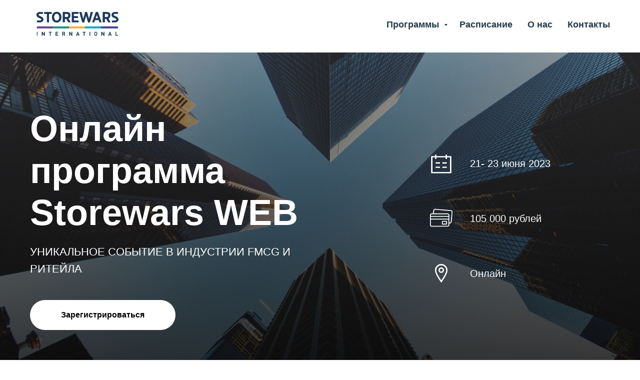

--- FILE ---
content_type: text/html; charset=UTF-8
request_url: https://ru.storewars.net/web_open_course_3
body_size: 14900
content:
<!DOCTYPE html> <html> <head> <meta charset="utf-8" /> <meta http-equiv="Content-Type" content="text/html; charset=utf-8" /> <meta name="viewport" content="width=device-width, initial-scale=1.0" /> <!--metatextblock--> <title>Открытая онлайн-программа Storewars WEB 21-23 июня</title> <meta name="description" content="Открытый курс Storewars WEB" /> <meta property="og:url" content="https://ru.storewars.net/web_open_course_3" /> <meta property="og:title" content="Открытая онлайн-программа Storewars WEB 21-23 июня" /> <meta property="og:description" content="Открытый курс Storewars WEB" /> <meta property="og:type" content="website" /> <meta property="og:image" content="https://static.tildacdn.com/lib/unsplash/8f775f7a-7a3d-c13f-868f-9adcde7c2110/-/resize/504x/photo.jpg" /> <link rel="canonical" href="https://ru.storewars.net/web_open_course_3"> <!--/metatextblock--> <meta name="format-detection" content="telephone=no" /> <meta http-equiv="x-dns-prefetch-control" content="on"> <link rel="dns-prefetch" href="https://ws.tildacdn.com"> <link rel="dns-prefetch" href="https://static.tildacdn.com"> <link rel="dns-prefetch" href="https://fonts.tildacdn.com"> <link rel="shortcut icon" href="https://static.tildacdn.com/tild3865-3830-4066-b231-313534356664/favicon_1.ico" type="image/x-icon" /> <!-- Assets --> <script src="https://neo.tildacdn.com/js/tilda-fallback-1.0.min.js" async charset="utf-8"></script> <link rel="stylesheet" href="https://static.tildacdn.com/css/tilda-grid-3.0.min.css" type="text/css" media="all" onerror="this.loaderr='y';"/> <link rel="stylesheet" href="https://static.tildacdn.com/ws/project1452222/tilda-blocks-page30889468.min.css?t=1745850627" type="text/css" media="all" onerror="this.loaderr='y';" /> <link rel="stylesheet" href="https://static.tildacdn.com/css/tilda-cover-1.0.min.css" type="text/css" media="all" onerror="this.loaderr='y';" /> <link rel="stylesheet" href="https://static.tildacdn.com/css/tilda-cards-1.0.min.css" type="text/css" media="all" onerror="this.loaderr='y';" /> <link rel="stylesheet" href="https://static.tildacdn.com/css/tilda-popup-1.1.min.css" type="text/css" media="print" onload="this.media='all';" onerror="this.loaderr='y';" /> <noscript><link rel="stylesheet" href="https://static.tildacdn.com/css/tilda-popup-1.1.min.css" type="text/css" media="all" /></noscript> <link rel="stylesheet" href="https://static.tildacdn.com/css/tilda-forms-1.0.min.css" type="text/css" media="all" onerror="this.loaderr='y';" /> <script type="text/javascript">TildaFonts=["167","168","169","170"];</script> <script type="text/javascript" src="https://static.tildacdn.com/js/tilda-fonts.min.js" charset="utf-8" onerror="this.loaderr='y';"></script> <script nomodule src="https://static.tildacdn.com/js/tilda-polyfill-1.0.min.js" charset="utf-8"></script> <script type="text/javascript">function t_onReady(func) {if(document.readyState!='loading') {func();} else {document.addEventListener('DOMContentLoaded',func);}}
function t_onFuncLoad(funcName,okFunc,time) {if(typeof window[funcName]==='function') {okFunc();} else {setTimeout(function() {t_onFuncLoad(funcName,okFunc,time);},(time||100));}}function t_throttle(fn,threshhold,scope) {return function() {fn.apply(scope||this,arguments);};}</script> <script src="https://static.tildacdn.com/js/jquery-1.10.2.min.js" charset="utf-8" onerror="this.loaderr='y';"></script> <script src="https://static.tildacdn.com/js/tilda-scripts-3.0.min.js" charset="utf-8" defer onerror="this.loaderr='y';"></script> <script src="https://static.tildacdn.com/ws/project1452222/tilda-blocks-page30889468.min.js?t=1745850627" charset="utf-8" async onerror="this.loaderr='y';"></script> <script src="https://static.tildacdn.com/js/tilda-lazyload-1.0.min.js" charset="utf-8" async onerror="this.loaderr='y';"></script> <script src="https://static.tildacdn.com/js/tilda-cover-1.0.min.js" charset="utf-8" async onerror="this.loaderr='y';"></script> <script src="https://static.tildacdn.com/js/tilda-paint-icons.min.js" charset="utf-8" async onerror="this.loaderr='y';"></script> <script src="https://static.tildacdn.com/js/tilda-cards-1.0.min.js" charset="utf-8" async onerror="this.loaderr='y';"></script> <script src="https://static.tildacdn.com/js/tilda-popup-1.0.min.js" charset="utf-8" async onerror="this.loaderr='y';"></script> <script src="https://static.tildacdn.com/js/tilda-forms-1.0.min.js" charset="utf-8" async onerror="this.loaderr='y';"></script> <script src="https://static.tildacdn.com/js/tilda-menu-1.0.min.js" charset="utf-8" async onerror="this.loaderr='y';"></script> <script src="https://static.tildacdn.com/js/tilda-submenublocks-1.0.min.js" charset="utf-8" async onerror="this.loaderr='y';"></script> <script src="https://static.tildacdn.com/js/tilda-skiplink-1.0.min.js" charset="utf-8" async onerror="this.loaderr='y';"></script> <script src="https://static.tildacdn.com/js/tilda-events-1.0.min.js" charset="utf-8" async onerror="this.loaderr='y';"></script> <script type="text/javascript">window.dataLayer=window.dataLayer||[];</script> <!-- Google Tag Manager --> <script type="text/javascript">(function(w,d,s,l,i){w[l]=w[l]||[];w[l].push({'gtm.start':new Date().getTime(),event:'gtm.js'});var f=d.getElementsByTagName(s)[0],j=d.createElement(s),dl=l!='dataLayer'?'&l='+l:'';j.async=true;j.src='https://www.googletagmanager.com/gtm.js?id='+i+dl;f.parentNode.insertBefore(j,f);})(window,document,'script','dataLayer','GTM-N8TSL4D');</script> <!-- End Google Tag Manager --> <script type="text/javascript">(function() {if((/bot|google|yandex|baidu|bing|msn|duckduckbot|teoma|slurp|crawler|spider|robot|crawling|facebook/i.test(navigator.userAgent))===false&&typeof(sessionStorage)!='undefined'&&sessionStorage.getItem('visited')!=='y'&&document.visibilityState){var style=document.createElement('style');style.type='text/css';style.innerHTML='@media screen and (min-width: 980px) {.t-records {opacity: 0;}.t-records_animated {-webkit-transition: opacity ease-in-out .2s;-moz-transition: opacity ease-in-out .2s;-o-transition: opacity ease-in-out .2s;transition: opacity ease-in-out .2s;}.t-records.t-records_visible {opacity: 1;}}';document.getElementsByTagName('head')[0].appendChild(style);function t_setvisRecs(){var alr=document.querySelectorAll('.t-records');Array.prototype.forEach.call(alr,function(el) {el.classList.add("t-records_animated");});setTimeout(function() {Array.prototype.forEach.call(alr,function(el) {el.classList.add("t-records_visible");});sessionStorage.setItem("visited","y");},400);}
document.addEventListener('DOMContentLoaded',t_setvisRecs);}})();</script></head> <body class="t-body" style="margin:0;"> <!--allrecords--> <div id="allrecords" class="t-records" data-hook="blocks-collection-content-node" data-tilda-project-id="1452222" data-tilda-page-id="30889468" data-tilda-page-alias="web_open_course_3" data-tilda-formskey="58b7b7e5903e609e59063be47e236e7d" data-tilda-lazy="yes" data-tilda-root-zone="com"> <!--header--> <header id="t-header" class="t-records" data-hook="blocks-collection-content-node" data-tilda-project-id="1452222" data-tilda-page-id="6389610" data-tilda-page-alias="menu" data-tilda-formskey="58b7b7e5903e609e59063be47e236e7d" data-tilda-lazy="yes" data-tilda-root-zone="com"> <div id="rec113282567" class="r t-rec" style=" " data-animationappear="off" data-record-type="257"> <!-- T228 --> <div id="nav113282567marker"></div> <div class="tmenu-mobile"> <div class="tmenu-mobile__container"> <div class="tmenu-mobile__text t-name t-name_md" field="menu_mob_title">STOREWARS</div> <button type="button"
class="t-menuburger t-menuburger_first "
aria-label="Навигационное меню"
aria-expanded="false"> <span style="background-color:#fff;"></span> <span style="background-color:#fff;"></span> <span style="background-color:#fff;"></span> <span style="background-color:#fff;"></span> </button> <script>function t_menuburger_init(recid) {var rec=document.querySelector('#rec' + recid);if(!rec) return;var burger=rec.querySelector('.t-menuburger');if(!burger) return;var isSecondStyle=burger.classList.contains('t-menuburger_second');if(isSecondStyle&&!window.isMobile&&!('ontouchend' in document)) {burger.addEventListener('mouseenter',function() {if(burger.classList.contains('t-menuburger-opened')) return;burger.classList.remove('t-menuburger-unhovered');burger.classList.add('t-menuburger-hovered');});burger.addEventListener('mouseleave',function() {if(burger.classList.contains('t-menuburger-opened')) return;burger.classList.remove('t-menuburger-hovered');burger.classList.add('t-menuburger-unhovered');setTimeout(function() {burger.classList.remove('t-menuburger-unhovered');},300);});}
burger.addEventListener('click',function() {if(!burger.closest('.tmenu-mobile')&&!burger.closest('.t450__burger_container')&&!burger.closest('.t466__container')&&!burger.closest('.t204__burger')&&!burger.closest('.t199__js__menu-toggler')) {burger.classList.toggle('t-menuburger-opened');burger.classList.remove('t-menuburger-unhovered');}});var menu=rec.querySelector('[data-menu="yes"]');if(!menu) return;var menuLinks=menu.querySelectorAll('.t-menu__link-item');var submenuClassList=['t978__menu-link_hook','t978__tm-link','t966__tm-link','t794__tm-link','t-menusub__target-link'];Array.prototype.forEach.call(menuLinks,function(link) {link.addEventListener('click',function() {var isSubmenuHook=submenuClassList.some(function(submenuClass) {return link.classList.contains(submenuClass);});if(isSubmenuHook) return;burger.classList.remove('t-menuburger-opened');});});menu.addEventListener('clickedAnchorInTooltipMenu',function() {burger.classList.remove('t-menuburger-opened');});}
t_onReady(function() {t_onFuncLoad('t_menuburger_init',function(){t_menuburger_init('113282567');});});</script> <style>.t-menuburger{position:relative;flex-shrink:0;width:28px;height:20px;padding:0;border:none;background-color:transparent;outline:none;-webkit-transform:rotate(0deg);transform:rotate(0deg);transition:transform .5s ease-in-out;cursor:pointer;z-index:999;}.t-menuburger span{display:block;position:absolute;width:100%;opacity:1;left:0;-webkit-transform:rotate(0deg);transform:rotate(0deg);transition:.25s ease-in-out;height:3px;background-color:#000;}.t-menuburger span:nth-child(1){top:0px;}.t-menuburger span:nth-child(2),.t-menuburger span:nth-child(3){top:8px;}.t-menuburger span:nth-child(4){top:16px;}.t-menuburger__big{width:42px;height:32px;}.t-menuburger__big span{height:5px;}.t-menuburger__big span:nth-child(2),.t-menuburger__big span:nth-child(3){top:13px;}.t-menuburger__big span:nth-child(4){top:26px;}.t-menuburger__small{width:22px;height:14px;}.t-menuburger__small span{height:2px;}.t-menuburger__small span:nth-child(2),.t-menuburger__small span:nth-child(3){top:6px;}.t-menuburger__small span:nth-child(4){top:12px;}.t-menuburger-opened span:nth-child(1){top:8px;width:0%;left:50%;}.t-menuburger-opened span:nth-child(2){-webkit-transform:rotate(45deg);transform:rotate(45deg);}.t-menuburger-opened span:nth-child(3){-webkit-transform:rotate(-45deg);transform:rotate(-45deg);}.t-menuburger-opened span:nth-child(4){top:8px;width:0%;left:50%;}.t-menuburger-opened.t-menuburger__big span:nth-child(1){top:6px;}.t-menuburger-opened.t-menuburger__big span:nth-child(4){top:18px;}.t-menuburger-opened.t-menuburger__small span:nth-child(1),.t-menuburger-opened.t-menuburger__small span:nth-child(4){top:6px;}@media (hover),(min-width:0\0){.t-menuburger_first:hover span:nth-child(1){transform:translateY(1px);}.t-menuburger_first:hover span:nth-child(4){transform:translateY(-1px);}.t-menuburger_first.t-menuburger__big:hover span:nth-child(1){transform:translateY(3px);}.t-menuburger_first.t-menuburger__big:hover span:nth-child(4){transform:translateY(-3px);}}.t-menuburger_second span:nth-child(2),.t-menuburger_second span:nth-child(3){width:80%;left:20%;right:0;}@media (hover),(min-width:0\0){.t-menuburger_second.t-menuburger-hovered span:nth-child(2),.t-menuburger_second.t-menuburger-hovered span:nth-child(3){animation:t-menuburger-anim 0.3s ease-out normal forwards;}.t-menuburger_second.t-menuburger-unhovered span:nth-child(2),.t-menuburger_second.t-menuburger-unhovered span:nth-child(3){animation:t-menuburger-anim2 0.3s ease-out normal forwards;}}.t-menuburger_second.t-menuburger-opened span:nth-child(2),.t-menuburger_second.t-menuburger-opened span:nth-child(3){left:0;right:0;width:100%!important;}.t-menuburger_third span:nth-child(4){width:70%;left:unset;right:0;}@media (hover),(min-width:0\0){.t-menuburger_third:not(.t-menuburger-opened):hover span:nth-child(4){width:100%;}}.t-menuburger_third.t-menuburger-opened span:nth-child(4){width:0!important;right:50%;}.t-menuburger_fourth{height:12px;}.t-menuburger_fourth.t-menuburger__small{height:8px;}.t-menuburger_fourth.t-menuburger__big{height:18px;}.t-menuburger_fourth span:nth-child(2),.t-menuburger_fourth span:nth-child(3){top:4px;opacity:0;}.t-menuburger_fourth span:nth-child(4){top:8px;}.t-menuburger_fourth.t-menuburger__small span:nth-child(2),.t-menuburger_fourth.t-menuburger__small span:nth-child(3){top:3px;}.t-menuburger_fourth.t-menuburger__small span:nth-child(4){top:6px;}.t-menuburger_fourth.t-menuburger__small span:nth-child(2),.t-menuburger_fourth.t-menuburger__small span:nth-child(3){top:3px;}.t-menuburger_fourth.t-menuburger__small span:nth-child(4){top:6px;}.t-menuburger_fourth.t-menuburger__big span:nth-child(2),.t-menuburger_fourth.t-menuburger__big span:nth-child(3){top:6px;}.t-menuburger_fourth.t-menuburger__big span:nth-child(4){top:12px;}@media (hover),(min-width:0\0){.t-menuburger_fourth:not(.t-menuburger-opened):hover span:nth-child(1){transform:translateY(1px);}.t-menuburger_fourth:not(.t-menuburger-opened):hover span:nth-child(4){transform:translateY(-1px);}.t-menuburger_fourth.t-menuburger__big:not(.t-menuburger-opened):hover span:nth-child(1){transform:translateY(3px);}.t-menuburger_fourth.t-menuburger__big:not(.t-menuburger-opened):hover span:nth-child(4){transform:translateY(-3px);}}.t-menuburger_fourth.t-menuburger-opened span:nth-child(1),.t-menuburger_fourth.t-menuburger-opened span:nth-child(4){top:4px;}.t-menuburger_fourth.t-menuburger-opened span:nth-child(2),.t-menuburger_fourth.t-menuburger-opened span:nth-child(3){opacity:1;}@keyframes t-menuburger-anim{0%{width:80%;left:20%;right:0;}50%{width:100%;left:0;right:0;}100%{width:80%;left:0;right:20%;}}@keyframes t-menuburger-anim2{0%{width:80%;left:0;}50%{width:100%;right:0;left:0;}100%{width:80%;left:20%;right:0;}}</style> </div> </div> <style>.tmenu-mobile{background-color:#111;display:none;width:100%;top:0;z-index:990;}.tmenu-mobile_positionfixed{position:fixed;}.tmenu-mobile__text{color:#fff;}.tmenu-mobile__container{min-height:64px;padding:20px;position:relative;box-sizing:border-box;display:-webkit-flex;display:-ms-flexbox;display:flex;-webkit-align-items:center;-ms-flex-align:center;align-items:center;-webkit-justify-content:space-between;-ms-flex-pack:justify;justify-content:space-between;}.tmenu-mobile__list{display:block;}.tmenu-mobile__burgerlogo{display:inline-block;font-size:24px;font-weight:400;white-space:nowrap;vertical-align:middle;}.tmenu-mobile__imglogo{height:auto;display:block;max-width:300px!important;box-sizing:border-box;padding:0;margin:0 auto;}@media screen and (max-width:980px){.tmenu-mobile__menucontent_hidden{display:none;height:100%;}.tmenu-mobile{display:block;}}@media screen and (max-width:980px){#rec113282567 .t-menuburger{-webkit-order:1;-ms-flex-order:1;order:1;}}</style> <style> #rec113282567 .tmenu-mobile__burgerlogo a{color:#263a4c;}</style> <style> #rec113282567 .tmenu-mobile__burgerlogo__title{color:#263a4c;}</style> <div id="nav113282567" class="t228 t228__positionfixed tmenu-mobile__menucontent_hidden" style="background-color: rgba(255,255,255,1); height:100px; " data-bgcolor-hex="#ffffff" data-bgcolor-rgba="rgba(255,255,255,1)" data-navmarker="nav113282567marker" data-appearoffset="" data-bgopacity-two="" data-menushadow="" data-menushadow-css="" data-bgopacity="1" data-menu-items-align="right" data-menu="yes"> <div class="t228__maincontainer t228__c12collumns" style="height:100px;"> <div class="t228__padding40px"></div> <div class="t228__leftside"> <div class="t228__leftcontainer"> <a href="https://ru.storewars.net/" class="t228__imgwrapper"> <img class="t228__imglogo t228__imglogomobile"
src="https://static.tildacdn.com/tild3034-6661-4564-a132-316536336365/SW_international.png"
imgfield="img"
style="max-width: 190px; width: 190px; min-width: 190px; height: auto; display: block;"
alt="Company"> </a> </div> </div> <div class="t228__centerside t228__menualign_right"> <nav class="t228__centercontainer"> <ul role="list" class="t228__list t-menu__list"> <li class="t228__list_item"
style="padding:0 15px 0 0;"> <a class="t-menu__link-item"
href="#submenu:more" data-menu-submenu-hook="" data-menu-item-number="1">
Программы
</a> </li> <li class="t228__list_item"
style="padding:0 15px;"> <a class="t-menu__link-item"
href="https://ru.storewars.net/schedule" data-menu-submenu-hook="" data-menu-item-number="2">
Расписание
</a> </li> <li class="t228__list_item"
style="padding:0 15px;"> <a class="t-menu__link-item"
href="https://ru.storewars.net/about" data-menu-submenu-hook="" data-menu-item-number="3">
О нас
</a> </li> <li class="t228__list_item"
style="padding:0 0 0 15px;"> <a class="t-menu__link-item"
href="https://ru.storewars.net/contacts" data-menu-submenu-hook="" data-menu-item-number="4">
Контакты
</a> </li> </ul> </nav> </div> <div class="t228__rightside"> </div> <div class="t228__padding40px"></div> </div> </div> <style>@media screen and (max-width:980px){#rec113282567 .t228__leftcontainer{padding:20px;}#rec113282567 .t228__imglogo{padding:20px 0;}#rec113282567 .t228{position:static;}}</style> <script>window.addEventListener('resize',t_throttle(function() {t_onFuncLoad('t_menu__setBGcolor',function() {t_menu__setBGcolor('113282567','.t228');});}));t_onReady(function() {t_onFuncLoad('t_menu__highlightActiveLinks',function() {t_menu__highlightActiveLinks('.t228__list_item a');});t_onFuncLoad('t_menu__findAnchorLinks',function() {t_menu__findAnchorLinks('113282567','.t228__list_item a');});t_onFuncLoad('t228__init',function() {t228__init('113282567');});t_onFuncLoad('t_menu__setBGcolor',function() {t_menu__setBGcolor('113282567','.t228');});t_onFuncLoad('t_menu__interactFromKeyboard',function() {t_menu__interactFromKeyboard('113282567');});t_onFuncLoad('t_menu__createMobileMenu',function() {t_menu__createMobileMenu('113282567','.t228');});});</script> <!--[if IE 8]> <style>#rec113282567 .t228{filter:progid:DXImageTransform.Microsoft.gradient(startColorStr='#D9ffffff',endColorstr='#D9ffffff');}</style> <![endif]--> <style>#rec113282567 .t-menu__link-item{-webkit-transition:color 0.3s ease-in-out,opacity 0.3s ease-in-out;transition:color 0.3s ease-in-out,opacity 0.3s ease-in-out;}#rec113282567 .t-menu__link-item.t-active:not(.t978__menu-link){color:#faaa41 !important;opacity:1 !important;}#rec113282567 .t-menu__link-item:not(.t-active):not(.tooltipstered):hover{color:#faaa41 !important;}#rec113282567 .t-menu__link-item:not(.t-active):not(.tooltipstered):focus-visible{color:#faaa41 !important;}@supports (overflow:-webkit-marquee) and (justify-content:inherit){#rec113282567 .t-menu__link-item,#rec113282567 .t-menu__link-item.t-active{opacity:1 !important;}}</style> <style> #rec113282567 .t228__leftcontainer a{color:#263a4c;}#rec113282567 a.t-menu__link-item{font-size:18px;color:#263a4c;font-weight:600;}#rec113282567 .t228__right_langs_lang a{font-size:18px;color:#263a4c;font-weight:600;}#rec113282567 .t228__right_descr{color:#263a4c;}</style> <style> #rec113282567 .t228__logo{color:#263a4c;}</style> </div> <div id="rec113282568" class="r t-rec" style=" " data-animationappear="off" data-record-type="794"> <!-- T794 --> <div class="t794" data-tooltip-hook="#submenu:more" data-tooltip-margin="15px" data-add-arrow="on"> <div class="t794__tooltip-menu"> <div class="t794__tooltip-menu-corner"></div> <div class="t794__content"> <ul class="t794__list" role="menu" aria-label=""> <li class="t794__list_item t-submenublocks__item t-name t-name_xs"> <a class="t794__typo t794__typo_113282568 t794__link t-name t-name_xs"
role="menuitem"
href="https://ru.storewars.net/storewars"
style="color:#263a4c;font-size:18px;" data-menu-item-number="1">Storewars</a> </li> <li class="t794__list_item t-submenublocks__item t-name t-name_xs"> <a class="t794__typo t794__typo_113282568 t794__link t-name t-name_xs"
role="menuitem"
href="https://ru.storewars.net/web"
style="color:#263a4c;font-size:18px;" data-menu-item-number="2">Storewars WEB </a> </li> <li class="t794__list_item t-submenublocks__item t-name t-name_xs"> <a class="t794__typo t794__typo_113282568 t794__link t-name t-name_xs"
role="menuitem"
href="https://ru.storewars.net/businesswars"
style="color:#263a4c;font-size:18px;" data-menu-item-number="3">BusinessWars</a> </li> <li class="t794__list_item t-submenublocks__item t-name t-name_xs"> <a class="t794__typo t794__typo_113282568 t794__link t-name t-name_xs"
role="menuitem"
href="https://ru.storewars.net/eretail"
style="color:#263a4c;font-size:18px;" data-menu-item-number="4">E-Retail</a> </li> <li class="t794__list_item t-submenublocks__item t-name t-name_xs"> <a class="t794__typo t794__typo_113282568 t794__link t-name t-name_xs"
role="menuitem"
href="https://ru.storewars.net/world-of-trade"
style="color:#263a4c;font-size:18px;" data-menu-item-number="5">World of Trade</a> </li> </ul> </div> </div> </div> <script>t_onReady(function() {t_onFuncLoad('t794_init',function() {t794_init('113282568');});});</script> <style>#rec113282568 .t794__tooltip-menu,a[data-tooltip-menu-id="113282568"] + .t794__tooltip-menu{background-color:#ffffff;text-align:left;max-width:170px;border-radius:3px;}#rec113282568 .t794__content{background-color:#ffffff;border-radius:3px;}#rec113282568 .t794__tooltip-menu-corner{background-color:#ffffff;top:-6.5px;border-color:#eee;border-width:0;border-style:none;}@media screen and (max-width:980px){a[data-tooltip-menu-id="113282568"] + .t794__tooltip-menu{max-width:100%;}}</style> <style>#rec113282568 .t794__typo.t-active,a[data-tooltip-menu-id="113282568"] + .t794__tooltip-menu .t794__typo.t-active{color:#faaa41 !important;}</style> <style></style> <style>#rec113282568 .t794__tooltip-menu,a[data-tooltip-menu-id="113282568"] + .t794__tooltip-menu {box-shadow:0px 0px 7px rgba(0,0,0,0.2);}</style> </div> </header> <!--/header--> <div id="rec500004172" class="r t-rec t-rec_pt_105" style="padding-top:105px; " data-animationappear="off" data-record-type="828"> <!-- t828 --> <!-- cover --> <div class="t-cover" id="recorddiv500004172"bgimgfield="img"style="height:80vh;background-image:url('https://static.tildacdn.com/lib/unsplash/8f775f7a-7a3d-c13f-868f-9adcde7c2110/-/resize/20x/photo.jpg');"> <div class="t-cover__carrier" id="coverCarry500004172"data-content-cover-id="500004172"data-content-cover-bg="https://static.tildacdn.com/lib/unsplash/8f775f7a-7a3d-c13f-868f-9adcde7c2110/photo.jpg"data-display-changed="true"data-content-cover-height="80vh"data-content-cover-parallax=""data-content-use-image-for-mobile-cover=""style="height:80vh;background-attachment:scroll; "itemscope itemtype="http://schema.org/ImageObject"><meta itemprop="image" content="https://static.tildacdn.com/lib/unsplash/8f775f7a-7a3d-c13f-868f-9adcde7c2110/photo.jpg"></div> <div class="t-cover__filter" style="height:80vh;background-image: -moz-linear-gradient(top, rgba(0,0,0,0.30), rgba(0,0,0,0.80));background-image: -webkit-linear-gradient(top, rgba(0,0,0,0.30), rgba(0,0,0,0.80));background-image: -o-linear-gradient(top, rgba(0,0,0,0.30), rgba(0,0,0,0.80));background-image: -ms-linear-gradient(top, rgba(0,0,0,0.30), rgba(0,0,0,0.80));background-image: linear-gradient(top, rgba(0,0,0,0.30), rgba(0,0,0,0.80));filter: progid:DXImageTransform.Microsoft.gradient(startColorStr='#b2000000', endColorstr='#33000000');"></div> <div class="t828"> <div class="t-container"> <div class="t-cover__wrapper t-valign_middle" style="height:80vh"> <div class="t828__wrapper" data-hook-content="covercontent"> <div class="t828__col-wrapper"> <div class="t828__col t-col t-col_7 t-col_flex"> <div class="t828__textwrapper"> <div class="t828__title t-title t-title_xl " field="title" style="">Онлайн программа Storewars WEB<br /></div> <div class="t828__descr t-descr t-descr_lg " field="descr" style="font-weight:400;">УНИКАЛЬНОЕ СОБЫТИЕ В ИНДУСТРИИ FMCG И РИТЕЙЛА <br /></div> <div class="t828__buttonwrapper t-btnwrapper"> <a href="#popup:SW_WEB_RUS_OC1" target="" class="t828__btn t-btn t-btn_md " style="color:#000000;background-color:#ffffff;border-radius:100px; -moz-border-radius:100px; -webkit-border-radius:100px;"> <table style="width:100%; height:100%;"> <tr> <td>Зарегистрироваться</td> </tr> </table> </a> </div> </div> </div> <div class="t828__col t-col t-col_4 t-prefix_1 t-col_flex"> <div class="t828__itemwrapper"> <div class="t828__item t828__item_flex "> <svg role="presentation" class="t828__item_icon" width="50px" height="50px" fill="none" stroke="#fff" stroke-width="5.79" stroke-miterlimit="10" xmlns="http://www.w3.org/2000/svg" viewBox="0 0 100 100"><path class="st0" d="M83.4 18h8.5v70.3H8.1V18h65.7zM25.7 27.8V8.7M44.3 64.3H25.1M74.3 64.3H55.1M44.3 45.3H25.1M74.3 45.3H55.1M72.4 27.8V8.7"/></svg> <div class="t828__item-text t-descr t-descr_md" field="text" style="color:#ffffff;font-weight:400;">21- 23 июня 2023</div> </div> <div class="t828__item t828__item_flex "> <div class="t828__imgwrapper"> <img class="t828__img t-img"
src="https://thb.tildacdn.com/tild3466-6562-4431-b362-303938633562/-/empty/credit-card.png" data-original="https://static.tildacdn.com/tild3466-6562-4431-b362-303938633562/credit-card.png"
imgfield="img2"
alt=""> </div> <div class="t828__item-text t-descr t-descr_md" field="text2" style="color:#ffffff;font-weight:400;">105 000 рублей<br /></div> </div> <div class="t828__item t828__item_flex "> <svg role="presentation" class="t828__item_icon" width="50px" height="50px" fill="none" stroke="#fff" stroke-width="5.79" stroke-miterlimit="10" xmlns="http://www.w3.org/2000/svg" viewBox="0 0 100 100"><path class="st0" d="M75.1 35.8C75.1 49.6 50 85.7 50 85.7s-25.1-36-25.1-49.9S36.1 10.7 50 10.7s25.1 11.2 25.1 25.1z"/><circle class="st0" cx="50" cy="35.1" r="9.3"/></svg> <div class="t828__item-text t-descr t-descr_md" field="text3" style="color:#ffffff;font-weight:400;">Онлайн</div> </div> </div> </div> </div> </div> </div> </div> </div> </div> <style>#rec500004172 .t828__item-text{width:calc(100% - 50px);}@media screen and (max-width:960px){#rec500004172 .t828__item-text{width:calc(100% - 40px);}}</style> </div> <div id="rec500004173" class="r t-rec t-rec_pt_120 t-rec_pb_120" style="padding-top:120px;padding-bottom:120px; " data-record-type="469"> <!-- t469 --> <div class="t469"> <div class="t-container t-align_center"> <div class="t-col t-col_8 t-prefix_2"> <div class="t-divider t469__line t-margin_auto" style=" "></div> <div class="t469__descr t-descr t-descr_md t-margin_auto" field="descr"><div style="font-size:26px;" data-customstyle="yes">Представители ведущих потребительских компаний объединятся в трехдневном интерактивном курсе Storewars WEB. <br /><br />Storewars предоставляет виртуальную бизнес-среду, в которой участники управляют компаниями в сфере FMCG, принимают решения, сотрудничают и конкурируют, а затем видят мгновенные финансовые результаты.<br /></div></div> </div> </div> </div> </div> <div id="rec500004175" class="r t-rec t-rec_pt_60 t-rec_pb_75" style="padding-top:60px;padding-bottom:75px;background-color:#ededed; " data-record-type="508" data-bg-color="#ededed"> <!-- t508 --> <div class="t508"> <div class="t-section__container t-container t-container_flex"> <div class="t-col t-col_12 "> <div
class="t-section__title t-title t-title_xs t-align_center t-margin_auto"
field="btitle"> <span style="font-weight: 500;">Что вы получаете:</span> </div> </div> </div> <style>.t-section__descr {max-width:560px;}#rec500004175 .t-section__title {margin-bottom:90px;}#rec500004175 .t-section__descr {}@media screen and (max-width:960px) {#rec500004175 .t-section__title {margin-bottom:45px;}}</style> <ul role="list" class="t508__container t-container"> <li class="t-col t-col_7 t-prefix_2 t-item t-list__item"> <div class="t-cell t-valign_middle"> <div class="t508__bgimg t-bgimg"
imgfield="li_img__1476889049104" data-original="https://static.tildacdn.com/lib/icons/bullets/check3_thin.svg" data-color="#3f62cc"
style=" background-image: url('https://static.tildacdn.com/lib/icons/bullets/check3_thin.svg');"
itemscope itemtype="http://schema.org/ImageObject"> <meta itemprop="image" content="https://static.tildacdn.com/lib/icons/bullets/check3_thin.svg"> </div> </div> <div class="t508__textwrapper t-cell t-valign_middle"> <div class="t-name t-name_md " field="li_title__1476889049104"><span style="font-weight: 400;">3 дня интенсивных практик в сфере управления бизнесом в удаленном режиме</span></div> </div> </li> <li class="t-col t-col_7 t-prefix_2 t-item t-list__item"> <div class="t-cell t-valign_middle"> <div class="t508__bgimg t-bgimg"
imgfield="li_img__1476889075209" data-original="https://static.tildacdn.com/lib/icons/bullets/check3_thin.svg" data-color="#3f62cc"
style=" background-image: url('https://static.tildacdn.com/lib/icons/bullets/check3_thin.svg');"
itemscope itemtype="http://schema.org/ImageObject"> <meta itemprop="image" content="https://static.tildacdn.com/lib/icons/bullets/check3_thin.svg"> </div> </div> <div class="t508__textwrapper t-cell t-valign_middle"> <div class="t-name t-name_md " field="li_title__1476889075209"><span style="font-weight: 400;">Полный обзор индустрии розничной торговли и производства товаров</span></div> </div> </li> <li class="t-col t-col_7 t-prefix_2 t-item t-list__item"> <div class="t-cell t-valign_middle"> <div class="t508__bgimg t-bgimg"
imgfield="li_img__1476889079427" data-original="https://static.tildacdn.com/lib/icons/bullets/check3_thin.svg" data-color="#3f62cc"
style=" background-image: url('https://static.tildacdn.com/lib/icons/bullets/check3_thin.svg');"
itemscope itemtype="http://schema.org/ImageObject"> <meta itemprop="image" content="https://static.tildacdn.com/lib/icons/bullets/check3_thin.svg"> </div> </div> <div class="t508__textwrapper t-cell t-valign_middle"> <div class="t-name t-name_md " field="li_title__1476889079427"><span style="font-weight: 400;">Интерактивный учебный опыт: бизнес-симуляция для профессионалов</span></div> </div> </li> <li class="t-col t-col_7 t-prefix_2 t-item t-list__item"> <div class="t-cell t-valign_middle"> <div class="t508__bgimg t-bgimg"
imgfield="li_img__1476889085397" data-original="https://static.tildacdn.com/lib/icons/bullets/check3_thin.svg" data-color="#3f62cc"
style=" background-image: url('https://static.tildacdn.com/lib/icons/bullets/check3_thin.svg');"
itemscope itemtype="http://schema.org/ImageObject"> <meta itemprop="image" content="https://static.tildacdn.com/lib/icons/bullets/check3_thin.svg"> </div> </div> <div class="t508__textwrapper t-cell t-valign_middle"> <div class="t-name t-name_md " field="li_title__1476889085397"><span style="font-weight: 400;">Настоящий тест-драйв ваших профессиональных навыков</span></div> </div> </li> <li class="t-col t-col_7 t-prefix_2 t-item t-list__item"> <div class="t-cell t-valign_middle"> <div class="t508__bgimg t-bgimg"
imgfield="li_img__1588762963495" data-original="https://static.tildacdn.com/lib/icons/bullets/check3_thin.svg" data-color="#3f62cc"
style=" background-image: url('https://static.tildacdn.com/lib/icons/bullets/check3_thin.svg');"
itemscope itemtype="http://schema.org/ImageObject"> <meta itemprop="image" content="https://static.tildacdn.com/lib/icons/bullets/check3_thin.svg"> </div> </div> <div class="t508__textwrapper t-cell t-valign_middle"> <div class="t-name t-name_md " field="li_title__1588762963495"><span style="font-weight: 400;">Современное ПО для моделирования бизнеса</span></div> </div> </li> <li class="t-col t-col_7 t-prefix_2 t-item t-list__item"> <div class="t-cell t-valign_middle"> <div class="t508__bgimg t-bgimg"
imgfield="li_img__1588940469477" data-original="https://static.tildacdn.com/lib/icons/bullets/check3_thin.svg" data-color="#3f62cc"
style=" background-image: url('https://static.tildacdn.com/lib/icons/bullets/check3_thin.svg');"
itemscope itemtype="http://schema.org/ImageObject"> <meta itemprop="image" content="https://static.tildacdn.com/lib/icons/bullets/check3_thin.svg"> </div> </div> <div class="t508__textwrapper t-cell t-valign_middle"> <div class="t-name t-name_md " field="li_title__1588940469477"><span style="font-weight: 400;">Сотрудничество и обмен опытом онлайн</span></div> </div> </li> </ul> <div class="t-section__container t-container"> <div class="t-col t-col_12"> <div class="t-section__bottomwrapper t-clear t-align_center"> <a
href="#popup:SW_WEB_RUS_OC2"
target=""
class="t-btn t-btn_md"
style="color:#ffffff;background-color:#263a4c;border-radius:30px; -moz-border-radius:30px; -webkit-border-radius:30px;" data-buttonfieldset="bbutton"> <table style="width:100%; height:100%;"><tr><td data-field="bbuttontitle">УЧАСТВОВАТЬ</td></tr></table> </a> </div> </div> </div> </div> <script>t_onReady(function() {t_onFuncLoad('t__paintIcons',function() {t__paintIcons('500004175','.t508__img, .t508__bgimg');});});</script> </div> <div id="rec500004177" class="r t-rec t-rec_pt_75 t-rec_pb_150" style="padding-top:75px;padding-bottom:150px;background-color:#ffffff; " data-record-type="565" data-bg-color="#ffffff"> <!-- T565 --> <div class="t565"> <div class="t-section__container t-container t-container_flex"> <div class="t-col t-col_12 "> <div
class="t-section__title t-title t-title_xs t-align_center t-margin_auto"
field="btitle"> <span style="font-weight: 500;">Как проходит программа?</span> </div> </div> </div> <style>.t-section__descr {max-width:560px;}#rec500004177 .t-section__title {margin-bottom:105px;}#rec500004177 .t-section__descr {}@media screen and (max-width:960px) {#rec500004177 .t-section__title {margin-bottom:45px;}}</style> <div class="t-container t565__container"> <div class="t565__item t-item"> <div class="t-width t-width_8 t565__mainblock"> <div class="t565__col"> <div class="t565__linewrapper"> <div class="t565__line" style="width: 2px;"></div> <div class="t565__circle" style=" border-width: 2px; "> <div class="t565__number t-name t-name_md" style=""></div> </div> </div> <div class="t565__block"> <div class="t565__title t-name t-name_lg" field="li_title__1479137044697">Объединяем вместе <br />менеджеров ведущих FMCG производителей и ритейлеров</div> </div> </div> </div> </div> <div class="t565__item t-item"> <div class="t-width t-width_8 t565__mainblock"> <div class="t565__col"> <div class="t565__linewrapper"> <div class="t565__line" style="width: 2px;"></div> <div class="t565__circle" style=" border-width: 2px; "> <div class="t565__number t-name t-name_md" style=""></div> </div> </div> <div class="t565__block"> <div class="t565__title t-name t-name_lg" field="li_title__1479137356907">Распределяем всех участников по удаленным командам<br /></div> </div> </div> </div> </div> <div class="t565__item t-item"> <div class="t-width t-width_8 t565__mainblock"> <div class="t565__col"> <div class="t565__linewrapper"> <div class="t565__line" style="width: 2px;"></div> <div class="t565__circle" style=" border-width: 2px; "> <div class="t565__number t-name t-name_md" style=""></div> </div> </div> <div class="t565__block"> <div class="t565__title t-name t-name_lg" field="li_title__1479137790652">Каждая команда управляет виртуальным бизнесом в сфере FMCG или розничной торговли</div> </div> </div> </div> </div> <div class="t565__item t-item"> <div class="t-width t-width_8 t565__mainblock"> <div class="t565__col"> <div class="t565__linewrapper"> <div class="t565__line" style="width: 2px;"></div> <div class="t565__circle" style=" border-width: 2px; "> <div class="t565__number t-name t-name_md" style=""></div> </div> </div> <div class="t565__block"> <div class="t565__title t-name t-name_lg" field="li_title__1479137793455">Команды соревнуются и ведут переговоры онлайн на виртуальном рынке<br /></div> </div> </div> </div> </div> <div class="t565__item t-item"> <div class="t-width t-width_8 t565__mainblock"> <div class="t565__col"> <div class="t565__linewrapper"> <div class="t565__line" style="width: 2px;"></div> <div class="t565__circle" style=" border-width: 2px; "> <div class="t565__number t-name t-name_md" style=""></div> </div> </div> <div class="t565__block"> <div class="t565__title t-name t-name_lg" field="li_title__1588840869502">По завершению тренинга будут определены 2 команды-победителя <br /></div> </div> </div> </div> </div> </div> </div> </div> <div id="rec500004178" class="r t-rec t-rec_pt_60 t-rec_pb_60" style="padding-top:60px;padding-bottom:60px;background-color:#ededed; " data-record-type="509" data-bg-color="#ededed"> <!-- t509 --> <div class="t509"> <div class="t-section__container t-container t-container_flex"> <div class="t-col t-col_12 "> <div
class="t-section__title t-title t-title_xs t-align_center t-margin_auto"
field="btitle"> <span style="font-weight: 500;">Почему открытый онлайн формат:</span> </div> </div> </div> <style>.t-section__descr {max-width:560px;}#rec500004178 .t-section__title {margin-bottom:105px;}#rec500004178 .t-section__descr {}@media screen and (max-width:960px) {#rec500004178 .t-section__title {margin-bottom:45px;}}</style> <div class="t-card__container t-container"> <div class="t509__colwrapper t-col t-col_10 t-prefix_1"> <div class="t-item"> <div class="t509__col t-col t-col_5 t509__mobileimg" itemscope itemtype="http://schema.org/ImageObject"> <meta itemprop="image" content="https://thb.tildacdn.com/tild3630-6138-4734-b766-616131363164/-/resizeb/20x/pexels-photo-3787328.jpeg"> <div class="t509__blockimg t-bgimg" data-original="https://static.tildacdn.com/tild3630-6138-4734-b766-616131363164/pexels-photo-3787328.jpeg"
bgimgfield="li_img__1476897493817" data-image-width="460" data-image-height="340px"
style="background-image:url('https://thb.tildacdn.com/tild3630-6138-4734-b766-616131363164/-/resizeb/20x/pexels-photo-3787328.jpeg');"></div> </div> <div class="t509__col t-col t-col_5 t509__leftcol"> <div class="t509__textwrapper t-align_left" style="max-width:400px;"> <div class="t509__content t-valign_middle"> <div class="t509__box"> <div class="t-card__descr t-descr t-descr_sm t-margin_auto" field="li_descr__1476897493817"> <div style="font-size:22px;" data-customstyle="yes">Открытые курсы Storewars WEB предоставляют уникальный формат совместных программ для ритейлеров и производителей. Мы приглашаем представителей ведущих компаний потребительского рынка принять участие в наших программах.</div> </div> </div> </div> </div> </div> <div class="t509__col t-col t-col_5 t509__rightcol t509__desktopimg"> <div class="t509__imgwrapper" style="" itemscope itemtype="http://schema.org/ImageObject"> <meta itemprop="image" content="https://thb.tildacdn.com/tild3630-6138-4734-b766-616131363164/-/resizeb/20x/pexels-photo-3787328.jpeg"> <div class="t509__blockimg t-bgimg" data-original="https://static.tildacdn.com/tild3630-6138-4734-b766-616131363164/pexels-photo-3787328.jpeg"
bgimgfield="li_img__1476897493817" data-image-width="460" data-image-height="340px"
style="background-image:url('https://thb.tildacdn.com/tild3630-6138-4734-b766-616131363164/-/resizeb/20x/pexels-photo-3787328.jpeg');"></div> </div> </div> </div> <div class="t509__separator t-clear" style=""></div> <div class="t-item"> <div class="t509__col t-col t-col_5 t509__mobileimg" itemscope itemtype="http://schema.org/ImageObject"> <meta itemprop="image" content="https://thb.tildacdn.com/tild3039-3137-4738-b162-633234336461/-/resizeb/20x/video_call.jpg"> <div class="t509__blockimg t-bgimg" data-original="https://static.tildacdn.com/tild3039-3137-4738-b162-633234336461/video_call.jpg"
bgimgfield="li_img__1476897695209" data-image-width="460" data-image-height="340px"
style="background-image:url('https://thb.tildacdn.com/tild3039-3137-4738-b162-633234336461/-/resizeb/20x/video_call.jpg');"></div> </div> <div class="t509__col t-col t-col_5 t509__leftcol t509__desktopimg"> <div class="t509__imgwrapper" style="" itemscope itemtype="http://schema.org/ImageObject"> <meta itemprop="image" content="https://thb.tildacdn.com/tild3039-3137-4738-b162-633234336461/-/resizeb/20x/video_call.jpg"> <div class="t509__blockimg t-bgimg" data-original="https://static.tildacdn.com/tild3039-3137-4738-b162-633234336461/video_call.jpg"
bgimgfield="li_img__1476897695209" data-image-width="460" data-image-height="340px"
style="background-image:url('https://thb.tildacdn.com/tild3039-3137-4738-b162-633234336461/-/resizeb/20x/video_call.jpg');"></div> </div> </div> <div class="t509__col t-col t-col_5 t509__rightcol"> <div class="t509__textwrapper t-align_left" style="max-width:400px;"> <div class="t509__content t-valign_middle"> <div class="t509__box"> <div class="t-card__descr t-descr t-descr_sm t-margin_auto" field="li_descr__1476897695209"> <div style="font-size:22px;" data-customstyle="yes">Наши участники работают в виртуальной бизнес-среде: они взаимодействуют в удаленных командах, управляют собственной компанией и приобретают опыт с разных сторон торговых отношений. Участники работают вместе, конкурируя и взаимодействуя в режиме онлайн. <br /></div> </div> </div> </div> </div> </div> </div> <div class="t509__separator t-clear" style=""></div> <div class="t-item"> <div class="t509__col t-col t-col_5 t509__mobileimg" itemscope itemtype="http://schema.org/ImageObject"> <meta itemprop="image" content="https://thb.tildacdn.com/tild3632-3764-4566-a630-383538383363/-/resizeb/20x/bd-100837446-large.jpg"> <div class="t509__blockimg t-bgimg" data-original="https://static.tildacdn.com/tild3632-3764-4566-a630-383538383363/bd-100837446-large.jpg"
bgimgfield="li_img__1588761403337" data-image-width="460" data-image-height="340px"
style="background-image:url('https://thb.tildacdn.com/tild3632-3764-4566-a630-383538383363/-/resizeb/20x/bd-100837446-large.jpg');"></div> </div> <div class="t509__col t-col t-col_5 t509__leftcol"> <div class="t509__textwrapper t-align_left" style="max-width:400px;"> <div class="t509__content t-valign_middle"> <div class="t509__box"> <div class="t-card__descr t-descr t-descr_sm t-margin_auto" field="li_descr__1588761403337"> <div style="font-size:22px;" data-customstyle="yes">Открытые программы Storewars WEB — это уникальная платформа для обмена опытом, работы в команде, приобретения новых бизнес-контактов. Несмотря на то, что участники могут находиться в разных местах на момент игры, дух соперничества остается - мы проверили это на своем опыте!</div> </div> </div> </div> </div> </div> <div class="t509__col t-col t-col_5 t509__rightcol t509__desktopimg"> <div class="t509__imgwrapper" style="" itemscope itemtype="http://schema.org/ImageObject"> <meta itemprop="image" content="https://thb.tildacdn.com/tild3632-3764-4566-a630-383538383363/-/resizeb/20x/bd-100837446-large.jpg"> <div class="t509__blockimg t-bgimg" data-original="https://static.tildacdn.com/tild3632-3764-4566-a630-383538383363/bd-100837446-large.jpg"
bgimgfield="li_img__1588761403337" data-image-width="460" data-image-height="340px"
style="background-image:url('https://thb.tildacdn.com/tild3632-3764-4566-a630-383538383363/-/resizeb/20x/bd-100837446-large.jpg');"></div> </div> </div> </div> </div> </div> </div> <script>t_onReady(function() {t_onFuncLoad('t509_setHeight',function() {window.addEventListener('resize',t_throttle(function() {t509_setHeight('500004178');}));t509_setHeight('500004178');var rec=document.querySelector('#rec500004178');if(!rec) return;var wrapper=rec.querySelector('.t509');if(wrapper) {wrapper.addEventListener('displayChanged',function() {t509_setHeight('500004178');});}});});</script> </div> <div id="rec500004179" class="r t-rec t-rec_pt_90 t-rec_pb_75" style="padding-top:90px;padding-bottom:75px; " data-record-type="563"> <!-- T563 --> <div class="t563"> <div class="t-section__container t-container t-container_flex"> <div class="t-col t-col_12 "> <div
class="t-section__title t-title t-title_xs t-align_left "
field="btitle"> <div style="font-size:32px;line-height:20px;" data-customstyle="yes"><span style="font-weight: 500;">Этапы программы</span></div> </div> <div
class="t-section__descr t-descr t-descr_xl t-align_left "
field="bdescr"> <div style="line-height:16px;" data-customstyle="yes"></div> </div> </div> </div> <style>.t-section__descr {max-width:560px;}#rec500004179 .t-section__title {margin-bottom:40px;}#rec500004179 .t-section__descr {margin-bottom:90px;}@media screen and (max-width:960px) {#rec500004179 .t-section__title {margin-bottom:20px;}#rec500004179 .t-section__descr {margin-bottom:45px;}}</style> <div class="t-container"> <div class="t563__col t-item t-col t-col_3"> <div class="t563__numberwrapper"> <div class="t563__number" style=" border-width: 2px; background: #223575;"> <div class="t563__digit t-name t-name_xs" style="">1</div> </div> <div class="t563__line" style="height: 2px; background-color: #e3e3e3;"></div> <div class="t563__line_mobile" style="width: 2px; background-color: #e3e3e3;"></div> </div> <div class="t563__textwrapper t-align_left"> <div class="t563__title t-name t-name_md" field="title">Анализ финансовых отчетов, оценка рыночных возможностей, разработка стратегии<br /></div> </div> </div> <div class="t563__col t-item t-col t-col_3"> <div class="t563__numberwrapper"> <div class="t563__number" style=" border-width: 2px; background: #223575;"> <div class="t563__digit t-name t-name_xs" style="">2</div> </div> <div class="t563__line" style="height: 2px; background-color: #e3e3e3;"></div> <div class="t563__line_mobile" style="width: 2px; background-color: #e3e3e3;"></div> </div> <div class="t563__textwrapper t-align_left"> <div class="t563__title t-name t-name_md" field="title2">Онлайн - переговоры между командами</div> </div> </div> <div class="t563__col t-item t-col t-col_3"> <div class="t563__numberwrapper"> <div class="t563__number" style=" border-width: 2px; background: #223575;"> <div class="t563__digit t-name t-name_xs" style="">3</div> </div> <div class="t563__line" style="height: 2px; background-color: #e3e3e3;"></div> <div class="t563__line_mobile" style="width: 2px; background-color: #e3e3e3;"></div> </div> <div class="t563__textwrapper t-align_left"> <div class="t563__title t-name t-name_md" field="title3">Моделирование бизнес-решений в симуляторе рынка</div> </div> </div> <div class="t563__col t-item t-col t-col_3"> <div class="t563__numberwrapper"> <div class="t563__number" style=" border-width: 2px; background: #223575;"> <div class="t563__digit t-name t-name_xs" style="">4</div> </div> <div class="t563__line" style="height: 2px; background-color: #e3e3e3;"></div> <div class="t563__line_mobile" style="width: 2px; background-color: #e3e3e3;"></div> </div> <div class="t563__textwrapper t-align_left"> <div class="t563__title t-name t-name_md" field="title4">Результаты</div> </div> </div> </div> </div> <style> #rec500004179 .t563__title{font-size:24px;}</style> </div> <div id="rec500004181" class="r t-rec t-rec_pt_60 t-rec_pb_165" style="padding-top:60px;padding-bottom:165px;background-color:#f2f2f2; " data-animationappear="off" data-record-type="842" data-bg-color="#f2f2f2"> <!-- t842 --> <div class="t842"> <div class="t-section__container t-container t-container_flex"> <div class="t-col t-col_12 "> <div
class="t-section__title t-title t-title_xs t-align_center t-margin_auto"
field="btitle"> <span style="font-weight: 500;">Для кого эта программа?</span><br /> </div> <div
class="t-section__descr t-descr t-descr_xl t-align_center t-margin_auto"
field="bdescr">
Для сотрудников среднего и высшего руководящего звена, которые:<br /> </div> </div> </div> <style>.t-section__descr {max-width:560px;}#rec500004181 .t-section__title {margin-bottom:40px;}#rec500004181 .t-section__descr {margin-bottom:90px;}@media screen and (max-width:960px) {#rec500004181 .t-section__title {margin-bottom:20px;}#rec500004181 .t-section__descr {margin-bottom:45px;}}</style> <div class="t842__container t-card__container t-container"> <div class="t842__col t-item t-card__col t-card__col_withoutbtn t-col t-col_6 t842__col_first"> <div class="t842__inner-col" style="background-color:#ffffff;"> <div class="t842__wrap"> <div class="t842__wrap_left"> <div class="t842__bgwrapper t842__bgwrapper_height" style=""> <div class="t842__bgimg t-bgimg"
bgimgfield="li_img__1531126556801" data-original="https://static.tildacdn.com/tild3630-3763-4365-a162-383730316639/dg.png"
style="background-image:url('https://thb.tildacdn.com/tild3630-3763-4365-a162-383730316639/-/resizeb/20x/dg.png');"
itemscope itemtype="http://schema.org/ImageObject"> <meta itemprop="image" content="https://static.tildacdn.com/tild3630-3763-4365-a162-383730316639/dg.png"> </div> </div> </div> <div class="t842__wrap_right"> <div class="t-card__descr t-descr t-descr_sm" field="li_descr__1531126556801"> <div style="font-size:20px;" data-customstyle="yes">Хотят получить <span style="font-weight: 700;">целостное представление</span> о деятельности компании и понимание бизнеса как системы<strong></strong><br /></div> </div> </div> </div> </div> </div> <div class="t842__col t-item t-card__col t-card__col_withoutbtn t-col t-col_6 "> <div class="t842__inner-col" style="background-color:#ffffff;"> <div class="t842__wrap"> <div class="t842__wrap_left"> <div class="t842__bgwrapper t842__bgwrapper_height" style=""> <div class="t842__bgimg t-bgimg"
bgimgfield="li_img__1531126579031" data-original="https://static.tildacdn.com/tild6139-6530-4435-b961-663530376363/guide-sales-marketin.jpg"
style="background-image:url('https://thb.tildacdn.com/tild6139-6530-4435-b961-663530376363/-/resizeb/20x/guide-sales-marketin.jpg');"
itemscope itemtype="http://schema.org/ImageObject"> <meta itemprop="image" content="https://static.tildacdn.com/tild6139-6530-4435-b961-663530376363/guide-sales-marketin.jpg"> </div> </div> </div> <div class="t842__wrap_right"> <div class="t-card__descr t-descr t-descr_sm" field="li_descr__1531126579031"> <div style="font-size:20px;" data-customstyle="yes"><strong></strong>Рассчитывают улучшить собственные бизнес-стратегии и деловую хватку и хотят понять, как <span style="font-weight: 700;">управлять глобальной компанией удаленно</span><br /></div> </div> </div> </div> </div> </div> <div class="t842__separator" style=""></div> <div class="t842__col t-item t-card__col t-card__col_withoutbtn t-col t-col_6 "> <div class="t842__inner-col" style="background-color:#ffffff;"> <div class="t842__wrap"> <div class="t842__wrap_left"> <div class="t842__bgwrapper t842__bgwrapper_height" style=""> <div class="t842__bgimg t-bgimg"
bgimgfield="li_img__1588844065338" data-original="https://static.tildacdn.com/tild6265-6266-4737-a266-383961333833/9.png"
style="background-image:url('https://thb.tildacdn.com/tild6265-6266-4737-a266-383961333833/-/resizeb/20x/9.png');"
itemscope itemtype="http://schema.org/ImageObject"> <meta itemprop="image" content="https://static.tildacdn.com/tild6265-6266-4737-a266-383961333833/9.png"> </div> </div> </div> <div class="t842__wrap_right"> <div class="t-card__descr t-descr t-descr_sm" field="li_descr__1588844065338"> <div style="font-size:20px;" data-customstyle="yes">Стремятся найти лучшие <span style="font-weight: 700;">стратегии сотрудничества с партнерами</span> и увидеть бизнес с другой стороны (ритейлер/производитель)</div> </div> </div> </div> </div> </div> <div class="t842__col t-item t-card__col t-card__col_withoutbtn t-col t-col_6 "> <div class="t842__inner-col" style="background-color:#ffffff;"> <div class="t842__wrap"> <div class="t842__wrap_left"> <div class="t842__bgwrapper t842__bgwrapper_height" style=""> <div class="t842__bgimg t-bgimg"
bgimgfield="li_img__1588844071090" data-original="https://static.tildacdn.com/tild6530-3938-4361-b765-616234643534/20474.jpg"
style="background-image:url('https://thb.tildacdn.com/tild6530-3938-4361-b765-616234643534/-/resizeb/20x/20474.jpg');"
itemscope itemtype="http://schema.org/ImageObject"> <meta itemprop="image" content="https://static.tildacdn.com/tild6530-3938-4361-b765-616234643534/20474.jpg"> </div> </div> </div> <div class="t842__wrap_right"> <div class="t-card__descr t-descr t-descr_sm" field="li_descr__1588844071090"> <div style="font-size:20px;" data-customstyle="yes">Хотят понять, как <span style="font-weight: 700;">аналитика данных </span>может обеспечить конкурентное преимущество и протестировать свои решения в <span style="font-weight: 700;">безрисковой среде </span><br /></div> </div> </div> </div> </div> </div> <div class="t842__separator" style=""></div> </div> </div> <script type="text/javascript">t_onReady(function() {t_onFuncLoad('t842_init',function() {t842_init('500004181');});});</script> </div> <div id="rec500004183" class="r t-rec t-rec_pt_60 t-rec_pb_75" style="padding-top:60px;padding-bottom:75px;background-color:#ffffff; " data-record-type="560" data-bg-color="#ffffff"> <!-- t560--> <div class="t560"> <div class="t-container"> <div class="t-col t-col_8 t-prefix_2 t-align_center"> <div class="t560__title t-title t-title_xs" field="title"><span style="font-weight: 500;">Детали программы:</span></div> <div class="t560__text t-text-impact t-text-impact_xs " field="text"><span style="font-weight: 600;">Даты:</span> 21 - 23 июня 2023<br /><span style="font-weight: 600;">Формат:</span> Онлайн<br /><span style="font-weight: 600;">Стоимость участия:</span> 105.000 рублей<span style="font-size: 18px;"><br /></span><span style="font-size: 16px;">* скидки за регистрацию от 3х человек</span></div> </div> </div> </div> </div> <div id="rec500004184" class="r t-rec t-rec_pt_30 t-rec_pb_45" style="padding-top:30px;padding-bottom:45px; " data-record-type="208"> <!-- T142A --> <div class="t142A"> <div class="t-container_100"> <div class="t142A__wrapone"> <div class="t142A__wraptwo"> <a class="t142A__btn t-btn t-btn_md"
href="#popup:SW_WEB_RUS_OC1" target=""
style="color:#ffffff;background-color:#263a4c;border-radius:30px; -moz-border-radius:30px; -webkit-border-radius:30px;font-weight:600;text-transform:uppercase;" data-btneffects-first="btneffects-light" data-buttonfieldset="button"> <span>ПРИНЯТЬ УЧАСТИЕ</span> </a> <a class="t142A__btn t-btn t-btn_md"
href="#popup:SW_WEB_RUS_OC2" target=""
style="color:#263a4c;border:3px solid #263a4c;border-radius:30px; -moz-border-radius:30px; -webkit-border-radius:30px;font-weight:600;text-transform:uppercase;" data-buttonfieldset="button2"> <span>КОРПОРАТИВНЫЙ ФОРМАТ</span> </a> </div> </div> </div> </div> <style>#rec500004184 .t-btn[data-btneffects-first],#rec500004184 .t-btn[data-btneffects-second],#rec500004184 .t-btn[data-btneffects-third],#rec500004184 .t-submit[data-btneffects-first],#rec500004184 .t-submit[data-btneffects-second],#rec500004184 .t-submit[data-btneffects-third]{position:relative;overflow:hidden;isolation:isolate;}#rec500004184 .t-btn[data-btneffects-first="btneffects-light"] .t-btn_wrap-effects,#rec500004184 .t-submit[data-btneffects-first="btneffects-light"] .t-btn_wrap-effects{position:absolute;top:0;left:0;width:100%;height:100%;-webkit-transform:translateX(-60px);-ms-transform:translateX(-60px);transform:translateX(-60px);-webkit-animation-name:light;animation-name:light;-webkit-animation-duration:4s;animation-duration:4s;-webkit-animation-timing-function:ease;animation-timing-function:ease;-webkit-animation-iteration-count:infinite;animation-iteration-count:infinite;}#rec500004184 .t-btn[data-btneffects-first="btneffects-light"] .t-btn_wrap-effects_md,#rec500004184 .t-submit[data-btneffects-first="btneffects-light"] .t-btn_wrap-effects_md{-webkit-animation-name:light-md;animation-name:light-md;}#rec500004184 .t-btn[data-btneffects-first="btneffects-light"] .t-btn_wrap-effects_lg,#rec500004184 .t-submit[data-btneffects-first="btneffects-light"] .t-btn_wrap-effects_lg{-webkit-animation-name:light-lg;animation-name:light-lg;}#rec500004184 .t-btn[data-btneffects-first="btneffects-light"] .t-btn_effects,#rec500004184 .t-submit[data-btneffects-first="btneffects-light"] .t-btn_effects{position:absolute;top:0;left:0;width:60px;height:100%;background:-webkit-gradient(linear,left top,right top,from(rgba(255,255,255,0)),color-stop(50%,rgba(255,255,255,0.5)),to(rgba(255,255,255,0)));background:-webkit-linear-gradient(left,rgba(255,255,255,0),rgba(255,255,255,0.5) 50%,rgba(255,255,255,0));background:-o-linear-gradient(left,rgba(255,255,255,0),rgba(255,255,255,0.5) 50%,rgba(255,255,255,0));background:linear-gradient(90deg,rgba(255,255,255,0),rgba(255,255,255,0.5) 50%,rgba(255,255,255,0));}@-webkit-keyframes light{20%{-webkit-transform:translateX(100%);transform:translateX(100%);}100%{-webkit-transform:translateX(100%);transform:translateX(100%);}}@keyframes light{20%{-webkit-transform:translateX(100%);transform:translateX(100%);}100%{-webkit-transform:translateX(100%);transform:translateX(100%);}}@-webkit-keyframes light-md{30%{-webkit-transform:translateX(100%);transform:translateX(100%);}100%{-webkit-transform:translateX(100%);transform:translateX(100%);}}@keyframes light-md{30%{-webkit-transform:translateX(100%);transform:translateX(100%);}100%{-webkit-transform:translateX(100%);transform:translateX(100%);}}@-webkit-keyframes light-lg{40%{-webkit-transform:translateX(100%);transform:translateX(100%);}100%{-webkit-transform:translateX(100%);transform:translateX(100%);}}@keyframes light-lg{40%{-webkit-transform:translateX(100%);transform:translateX(100%);}100%{-webkit-transform:translateX(100%);transform:translateX(100%);}}</style> <script>t_onReady(function() {var rec=document.getElementById('rec500004184');if(!rec) return;var firstButton=rec.querySelectorAll('.t-btn[data-btneffects-first], .t-submit[data-btneffects-first]');Array.prototype.forEach.call(firstButton,function(button) {button.insertAdjacentHTML('beforeend','<div class="t-btn_wrap-effects"><div class="t-btn_effects"></div></div>');var buttonEffect=button.querySelector('.t-btn_wrap-effects');if(button.offsetWidth>230) {buttonEffect.classList.add('t-btn_wrap-effects_md');};if(button.offsetWidth>300) {buttonEffect.classList.remove('t-btn_wrap-effects_md');buttonEffect.classList.add('t-btn_wrap-effects_lg');}});});</script> </div> <div id="rec500004188" class="r t-rec" style=" " data-animationappear="off" data-record-type="702"> <!-- T702 --> <div class="t702"> <div
class="t-popup" data-tooltip-hook="#popup:SW_WEB_RUS_OC1"
role="dialog"
aria-modal="true"
tabindex="-1"
aria-label="Принять участие в программе"> <div class="t-popup__close t-popup__block-close"> <button
type="button"
class="t-popup__close-wrapper t-popup__block-close-button"
aria-label="Закрыть диалоговое окно"> <svg role="presentation" class="t-popup__close-icon" width="23px" height="23px" viewBox="0 0 23 23" version="1.1" xmlns="http://www.w3.org/2000/svg" xmlns:xlink="http://www.w3.org/1999/xlink"> <g stroke="none" stroke-width="1" fill="#fff" fill-rule="evenodd"> <rect transform="translate(11.313708, 11.313708) rotate(-45.000000) translate(-11.313708, -11.313708) " x="10.3137085" y="-3.6862915" width="2" height="30"></rect> <rect transform="translate(11.313708, 11.313708) rotate(-315.000000) translate(-11.313708, -11.313708) " x="10.3137085" y="-3.6862915" width="2" height="30"></rect> </g> </svg> </button> </div> <style>@media screen and (max-width:560px){#rec500004188 .t-popup__close-icon g{fill:#ffffff !important;}}</style> <div class="t-popup__container t-width t-width_6"> <div class="t702__wrapper"> <div class="t702__text-wrapper t-align_center"> <div class="t702__title t-title t-title_xxs" id="popuptitle_500004188">Принять участие в программе</div> <div class="t702__descr t-descr t-descr_xs">Регистрация одного участника или группы до 15 человек</div> </div> <form
id="form500004188" name='form500004188' role="form" action='' method='POST' data-formactiontype="2" data-inputbox=".t-input-group" 
class="t-form js-form-proccess t-form_inputs-total_6 " data-success-callback="t702_onSuccess"> <input type="hidden" name="formservices[]" value="97f3e43413a470f6cb7cf7f908fcb77a" class="js-formaction-services"> <input type="hidden" name="formservices[]" value="02934c08ab580163daddd6bdf0d67c6f" class="js-formaction-services"> <div class="js-successbox t-form__successbox t-text t-text_md"
aria-live="polite"
style="display:none;color:#ffffff;background-color:#1f5ca9;" data-success-message="Спасибо! Ваши контактные данные были успешно отправлены.&lt;br /&gt;Мы свяжемся с вами в ближайшее время.&lt;br /&gt;"></div> <div class="t-form__inputsbox t-form__inputsbox_vertical-form t-form__inputsbox_inrow"> <div
class=" t-input-group t-input-group_nm " data-input-lid="1495810359387" data-field-type="nm" data-field-name="Name"> <div class="t-input-block " style="border-radius:5px;"> <input
type="text"
autocomplete="name"
name="Name"
id="input_1495810359387"
class="t-input js-tilda-rule"
value=""
placeholder="Имя" data-tilda-rule="name"
aria-describedby="error_1495810359387"
style="color:#000000;border:1px solid #c9c9c9;border-radius:5px;"> </div> <div class="t-input-error" aria-live="polite" id="error_1495810359387"></div> </div> <div
class=" t-input-group t-input-group_in " data-input-lid="1495810410810" data-field-type="in" data-field-name="Input"> <div class="t-input-block " style="border-radius:5px;"> <input
type="text"
name="Input"
id="input_1495810410810"
class="t-input js-tilda-rule"
value=""
placeholder="Компания" data-tilda-req="1" aria-required="true"
aria-describedby="error_1495810410810"
style="color:#000000;border:1px solid #c9c9c9;border-radius:5px;"> </div> <div class="t-input-error" aria-live="polite" id="error_1495810410810"></div> </div> <div
class=" t-input-group t-input-group_in " data-input-lid="1589378489584" data-field-type="in" data-field-name="Input_2"> <div class="t-input-block " style="border-radius:5px;"> <input
type="text"
name="Input_2"
id="input_1589378489584"
class="t-input js-tilda-rule"
value=""
placeholder="Должность"
aria-describedby="error_1589378489584"
style="color:#000000;border:1px solid #c9c9c9;border-radius:5px;"> </div> <div class="t-input-error" aria-live="polite" id="error_1589378489584"></div> </div> <div
class=" t-input-group t-input-group_em " data-input-lid="1495810354468" data-field-type="em" data-field-name="Email"> <div class="t-input-block " style="border-radius:5px;"> <input
type="email"
autocomplete="email"
name="Email"
id="input_1495810354468"
class="t-input js-tilda-rule"
value=""
placeholder="E-mail" data-tilda-req="1" aria-required="true" data-tilda-rule="email"
aria-describedby="error_1495810354468"
style="color:#000000;border:1px solid #c9c9c9;border-radius:5px;"> </div> <div class="t-input-error" aria-live="polite" id="error_1495810354468"></div> </div> <div
class=" t-input-group t-input-group_ph " data-input-lid="1550567501264" data-field-type="ph" data-field-name="Phone"> <div class="t-input-block " style="border-radius:5px;"> <input
type="tel"
autocomplete="tel"
name="Phone"
id="input_1550567501264"
class="t-input js-tilda-rule"
value=""
placeholder="Контактный телефон" data-tilda-req="1" aria-required="true" data-tilda-rule="phone"
pattern="[0-9]*"
aria-describedby="error_1550567501264"
style="color:#000000;border:1px solid #c9c9c9;border-radius:5px;"> </div> <div class="t-input-error" aria-live="polite" id="error_1550567501264"></div> </div> <div
class=" t-input-group t-input-group_ " data-input-lid="1550567592526" data-field-type="" data-field-name=""> <div class="t-input-block " style="border-radius:5px;"> </div> <div class="t-input-error" aria-live="polite" id="error_1550567592526"></div> </div> <div
class=" t-input-group t-input-group_ta " data-input-lid="1571818469382" data-field-type="ta" data-field-name="Textarea"> <div class="t-input-block " style="border-radius:5px;"> <textarea
name="Textarea"
id="input_1571818469382"
class="t-input js-tilda-rule"
placeholder="Ваше сообщение" aria-describedby="error_1571818469382"
style="color:#000000;border:1px solid #c9c9c9;border-radius:5px;height:102px;"
rows="3"></textarea> </div> <div class="t-input-error" aria-live="polite" id="error_1571818469382"></div> </div> <div class="t-form__errorbox-middle"> <!--noindex--> <div
class="js-errorbox-all t-form__errorbox-wrapper"
style="display:none;" data-nosnippet
tabindex="-1"
aria-label="Ошибки при заполнении формы"> <ul
role="list"
class="t-form__errorbox-text t-text t-text_md"> <li class="t-form__errorbox-item js-rule-error js-rule-error-all"></li> <li class="t-form__errorbox-item js-rule-error js-rule-error-req"></li> <li class="t-form__errorbox-item js-rule-error js-rule-error-email"></li> <li class="t-form__errorbox-item js-rule-error js-rule-error-name"></li> <li class="t-form__errorbox-item js-rule-error js-rule-error-phone"></li> <li class="t-form__errorbox-item js-rule-error js-rule-error-minlength"></li> <li class="t-form__errorbox-item js-rule-error js-rule-error-string"></li> </ul> </div> <!--/noindex--> </div> <div class="t-form__submit"> <button
type="submit"
class="t-submit"
style="color:#ffffff;background-color:#1f5ca9;border-radius:30px; -moz-border-radius:30px; -webkit-border-radius:30px;" data-field="buttontitle" data-buttonfieldset="button">
ОТПРАВИТЬ </button> </div> </div> <div class="t-form__errorbox-bottom"> <!--noindex--> <div
class="js-errorbox-all t-form__errorbox-wrapper"
style="display:none;" data-nosnippet
tabindex="-1"
aria-label="Ошибки при заполнении формы"> <ul
role="list"
class="t-form__errorbox-text t-text t-text_md"> <li class="t-form__errorbox-item js-rule-error js-rule-error-all"></li> <li class="t-form__errorbox-item js-rule-error js-rule-error-req"></li> <li class="t-form__errorbox-item js-rule-error js-rule-error-email"></li> <li class="t-form__errorbox-item js-rule-error js-rule-error-name"></li> <li class="t-form__errorbox-item js-rule-error js-rule-error-phone"></li> <li class="t-form__errorbox-item js-rule-error js-rule-error-minlength"></li> <li class="t-form__errorbox-item js-rule-error js-rule-error-string"></li> </ul> </div> <!--/noindex--> </div> </form> <style>#rec500004188 input::-webkit-input-placeholder {color:#000000;opacity:0.5;}#rec500004188 input::-moz-placeholder{color:#000000;opacity:0.5;}#rec500004188 input:-moz-placeholder {color:#000000;opacity:0.5;}#rec500004188 input:-ms-input-placeholder{color:#000000;opacity:0.5;}#rec500004188 textarea::-webkit-input-placeholder {color:#000000;opacity:0.5;}#rec500004188 textarea::-moz-placeholder{color:#000000;opacity:0.5;}#rec500004188 textarea:-moz-placeholder {color:#000000;opacity:0.5;}#rec500004188 textarea:-ms-input-placeholder{color:#000000;opacity:0.5;}</style> <div class="t702__form-bottom-text t-text t-text_xs t-align_center"><strong>Дата</strong>: 21 - 23 июня 2023<br /><span style="font-weight: 600;">Формат:</span> Онлайн<br /><span style="font-weight: 600;">Стоимость участия:</span> 105.000 руб</div> </div> </div> </div> </div> <script>t_onReady(function() {t_onFuncLoad('t702_initPopup',function() {t702_initPopup('500004188');});});</script> </div> <div id="rec500004189" class="r t-rec" style=" " data-animationappear="off" data-record-type="702"> <!-- T702 --> <div class="t702"> <div
class="t-popup" data-tooltip-hook="#popup:SW_WEB_RUS_OC2"
role="dialog"
aria-modal="true"
tabindex="-1"
aria-label="Корпоративный формат"> <div class="t-popup__close t-popup__block-close"> <button
type="button"
class="t-popup__close-wrapper t-popup__block-close-button"
aria-label="Закрыть диалоговое окно"> <svg role="presentation" class="t-popup__close-icon" width="23px" height="23px" viewBox="0 0 23 23" version="1.1" xmlns="http://www.w3.org/2000/svg" xmlns:xlink="http://www.w3.org/1999/xlink"> <g stroke="none" stroke-width="1" fill="#fff" fill-rule="evenodd"> <rect transform="translate(11.313708, 11.313708) rotate(-45.000000) translate(-11.313708, -11.313708) " x="10.3137085" y="-3.6862915" width="2" height="30"></rect> <rect transform="translate(11.313708, 11.313708) rotate(-315.000000) translate(-11.313708, -11.313708) " x="10.3137085" y="-3.6862915" width="2" height="30"></rect> </g> </svg> </button> </div> <style>@media screen and (max-width:560px){#rec500004189 .t-popup__close-icon g{fill:#ffffff !important;}}</style> <div class="t-popup__container t-width t-width_6"> <div class="t702__wrapper"> <div class="t702__text-wrapper t-align_center"> <div class="t702__title t-title t-title_xxs" id="popuptitle_500004189">Корпоративный формат</div> <div class="t702__descr t-descr t-descr_xs">Вы можете зарегистрировать группу до 15 участников</div> </div> <form
id="form500004189" name='form500004189' role="form" action='' method='POST' data-formactiontype="2" data-inputbox=".t-input-group" 
class="t-form js-form-proccess t-form_inputs-total_6 " data-success-callback="t702_onSuccess"> <input type="hidden" name="formservices[]" value="97f3e43413a470f6cb7cf7f908fcb77a" class="js-formaction-services"> <input type="hidden" name="formservices[]" value="02934c08ab580163daddd6bdf0d67c6f" class="js-formaction-services"> <div class="js-successbox t-form__successbox t-text t-text_md"
aria-live="polite"
style="display:none;color:#ffffff;background-color:#1f5ca9;" data-success-message="Спасибо! Ваши контактные данные были успешно отправлены. &lt;br /&gt; Мы свяжемся с вами в ближайшее время.&lt;br /&gt;"></div> <div class="t-form__inputsbox t-form__inputsbox_vertical-form t-form__inputsbox_inrow"> <div
class=" t-input-group t-input-group_nm " data-input-lid="1495810359387" data-field-type="nm" data-field-name="Name"> <div class="t-input-block " style="border-radius:5px;"> <input
type="text"
autocomplete="name"
name="Name"
id="input_1495810359387"
class="t-input js-tilda-rule"
value=""
placeholder="Имя" data-tilda-req="1" aria-required="true" data-tilda-rule="name"
aria-describedby="error_1495810359387"
style="color:#000000;border:1px solid #c9c9c9;border-radius:5px;"> </div> <div class="t-input-error" aria-live="polite" id="error_1495810359387"></div> </div> <div
class=" t-input-group t-input-group_in " data-input-lid="1550567694161" data-field-type="in" data-field-name="Input"> <div class="t-input-block " style="border-radius:5px;"> <input
type="text"
name="Input"
id="input_1550567694161"
class="t-input js-tilda-rule"
value=""
placeholder="Компания" data-tilda-req="1" aria-required="true"
aria-describedby="error_1550567694161"
style="color:#000000;border:1px solid #c9c9c9;border-radius:5px;"> </div> <div class="t-input-error" aria-live="polite" id="error_1550567694161"></div> </div> <div
class=" t-input-group t-input-group_em " data-input-lid="1495810354468" data-field-type="em" data-field-name="Email"> <div class="t-input-block " style="border-radius:5px;"> <input
type="email"
autocomplete="email"
name="Email"
id="input_1495810354468"
class="t-input js-tilda-rule"
value=""
placeholder="E-mail" data-tilda-req="1" aria-required="true" data-tilda-rule="email"
aria-describedby="error_1495810354468"
style="color:#000000;border:1px solid #c9c9c9;border-radius:5px;"> </div> <div class="t-input-error" aria-live="polite" id="error_1495810354468"></div> </div> <div
class=" t-input-group t-input-group_ph " data-input-lid="1495810410810" data-field-type="ph" data-field-name="Phone"> <div class="t-input-block " style="border-radius:5px;"> <input
type="tel"
autocomplete="tel"
name="Phone"
id="input_1495810410810"
class="t-input js-tilda-rule"
value=""
placeholder="Контактный телефон" data-tilda-req="1" aria-required="true" data-tilda-rule="phone"
pattern="[0-9]*"
aria-describedby="error_1495810410810"
style="color:#000000;border:1px solid #c9c9c9;border-radius:5px;"> </div> <div class="t-input-error" aria-live="polite" id="error_1495810410810"></div> </div> <div
class=" t-input-group t-input-group_rg " data-input-lid="1550516509334" data-field-async="true" data-field-type="rg" data-field-name="Количество участников" data-default-value=3
> <label
for='input_1550516509334'
class="t-input-title t-descr t-descr_md"
id="field-title_1550516509334" data-redactor-toolbar="no"
field="li_title__1550516509334"
style="color:;">Количество участников</label> <div class="t-input-block " style="border-radius:5px;"> <div class="t-range__wrapper"> <input
name="Количество участников"
id="input_1550516509334"
class="t-range js-tilda-rule"
type="range"
min="1"
max="15"
step="1"
value="3"> <div class="t-range__value-txt t-descr t-descr_xxs" style="display:none;"></div> <div class="t-range__interval-txt-wrapper"> <div
class="t-range__interval-txt t-range__interval-txt_min t-descr t-descr_xxs">1</div> <div
class="t-range__interval-txt t-range__interval-txt_max t-descr t-descr_xxs">15</div> </div> </div> <link rel="stylesheet" href="https://static.tildacdn.com/css/tilda-range-1.0.min.css"> <script src="https://static.tildacdn.com/js/tilda-range-1.0.min.js"></script> <script type="text/javascript">t_onReady(function() {try {t_onFuncLoad('t_input_range_init',function() {t_input_range_init('500004189','1550516509334');});} catch(error) {console.error(error);}});</script> </div> <div class="t-input-error" aria-live="polite" id="error_1550516509334"></div> </div> <div
class=" t-input-group t-input-group_ta " data-input-lid="1571818515824" data-field-type="ta" data-field-name="Textarea"> <div class="t-input-block " style="border-radius:5px;"> <textarea
name="Textarea"
id="input_1571818515824"
class="t-input js-tilda-rule"
placeholder="Ваше сообщение" aria-describedby="error_1571818515824"
style="color:#000000;border:1px solid #c9c9c9;border-radius:5px;height:102px;"
rows="3"></textarea> </div> <div class="t-input-error" aria-live="polite" id="error_1571818515824"></div> </div> <div class="t-form__errorbox-middle"> <!--noindex--> <div
class="js-errorbox-all t-form__errorbox-wrapper"
style="display:none;" data-nosnippet
tabindex="-1"
aria-label="Ошибки при заполнении формы"> <ul
role="list"
class="t-form__errorbox-text t-text t-text_md"> <li class="t-form__errorbox-item js-rule-error js-rule-error-all"></li> <li class="t-form__errorbox-item js-rule-error js-rule-error-req"></li> <li class="t-form__errorbox-item js-rule-error js-rule-error-email"></li> <li class="t-form__errorbox-item js-rule-error js-rule-error-name"></li> <li class="t-form__errorbox-item js-rule-error js-rule-error-phone"></li> <li class="t-form__errorbox-item js-rule-error js-rule-error-minlength"></li> <li class="t-form__errorbox-item js-rule-error js-rule-error-string"></li> </ul> </div> <!--/noindex--> </div> <div class="t-form__submit"> <button
type="submit"
class="t-submit"
style="color:#ffffff;background-color:#1f5ca9;border-radius:30px; -moz-border-radius:30px; -webkit-border-radius:30px;" data-field="buttontitle" data-buttonfieldset="button">
ОТПРАВИТЬ </button> </div> </div> <div class="t-form__errorbox-bottom"> <!--noindex--> <div
class="js-errorbox-all t-form__errorbox-wrapper"
style="display:none;" data-nosnippet
tabindex="-1"
aria-label="Ошибки при заполнении формы"> <ul
role="list"
class="t-form__errorbox-text t-text t-text_md"> <li class="t-form__errorbox-item js-rule-error js-rule-error-all"></li> <li class="t-form__errorbox-item js-rule-error js-rule-error-req"></li> <li class="t-form__errorbox-item js-rule-error js-rule-error-email"></li> <li class="t-form__errorbox-item js-rule-error js-rule-error-name"></li> <li class="t-form__errorbox-item js-rule-error js-rule-error-phone"></li> <li class="t-form__errorbox-item js-rule-error js-rule-error-minlength"></li> <li class="t-form__errorbox-item js-rule-error js-rule-error-string"></li> </ul> </div> <!--/noindex--> </div> </form> <style>#rec500004189 input::-webkit-input-placeholder {color:#000000;opacity:0.5;}#rec500004189 input::-moz-placeholder{color:#000000;opacity:0.5;}#rec500004189 input:-moz-placeholder {color:#000000;opacity:0.5;}#rec500004189 input:-ms-input-placeholder{color:#000000;opacity:0.5;}#rec500004189 textarea::-webkit-input-placeholder {color:#000000;opacity:0.5;}#rec500004189 textarea::-moz-placeholder{color:#000000;opacity:0.5;}#rec500004189 textarea:-moz-placeholder {color:#000000;opacity:0.5;}#rec500004189 textarea:-ms-input-placeholder{color:#000000;opacity:0.5;}</style> <div class="t702__form-bottom-text t-text t-text_xs t-align_center">Дата: 21 - 23 июня 2023<br /><span style="font-weight: 600;">Формат:</span> Онлайн<br /><span style="font-weight: 600;">Стоимость участия:</span> 105.000 руб</div> </div> </div> </div> </div> <script>t_onReady(function() {t_onFuncLoad('t702_initPopup',function() {t702_initPopup('500004189');});});</script> </div> <!--footer--> <footer id="t-footer" class="t-records" data-hook="blocks-collection-content-node" data-tilda-project-id="1452222" data-tilda-page-id="6389613" data-tilda-page-alias="footer" data-tilda-formskey="58b7b7e5903e609e59063be47e236e7d" data-tilda-lazy="yes" data-tilda-root-zone="com"> <div id="rec113282601" class="r t-rec t-rec_pt_105 t-rec_pb_75" style="padding-top:105px;padding-bottom:75px;background-color:#ffffff; " data-animationappear="off" data-record-type="464" data-bg-color="#ffffff"> <!-- T464 --> <div class="t464"> <div class="t-container t-align_left"> <div class="t464__col t-col t-col_4"> <a class="t464__logo-link" href="http://storewars.net/"> <img class="t464__logo t-img"
src="https://thb.tildacdn.com/tild3766-3732-4235-a162-663161656333/-/empty/SW_Logo_color.png" data-original="https://static.tildacdn.com/tild3766-3732-4235-a162-663161656333/SW_Logo_color.png"
imgfield="img"
style="max-width: 170px;" alt="Программы"> </a> <div class="t464__text t-descr t-descr_xxs" field="text">© Storewars | 2024<br /></div> </div> <div class="t464__floatbeaker_lr3"></div> <div> <div class="t464__col t-col t-col_2 t-prefix_4"> <div class="t464__title t-name t-name_xs " field="title">Программы</div> <div class="t464__descr t-descr t-descr_xxs" field="descr"><ul> <li> <a href="https://ru.storewars.net/storewars" style="">Storewars</a></li> <li><a href="https://ru.storewars.net/web" style="">Storewars Web</a></li> <li><a href="https://ru.storewars.net/businesswars" style="">BusinessWars</a></li><li><a href="https://ru.storewars.net/eretail" style="">E-retail</a></li></ul></div> </div> <div class="t464__col t-col t-col_2"> <div class="t464__title t-name t-name_xs " field="title2">Контакты</div> <div class="t464__descr t-descr t-descr_xxs" field="descr2"><ul> <li>sw@storewars.net</li><li> <a href="https://ru.storewars.net/payment" style="color:rgb(66, 127, 184) !important;text-decoration: none;border-bottom: 1px solid rgb(66, 127, 184);box-shadow: inset 0px -1px 0px 0px rgb(66, 127, 184);-webkit-box-shadow: inset 0px -1px 0px 0px rgb(66, 127, 184);-moz-box-shadow: inset 0px -1px 0px 0px rgb(66, 127, 184);">Способы и порядок оплаты</a></li></ul></div> </div> </div> </div> </div> <style>#rec113282601 .t464__title{color:#263a4c;}#rec113282601 .t464__descr{color:#263a4c;}#rec113282601 .t464__text{color:#263a4c;}</style> <style> #rec113282601 .t464__title{font-size:20px;color:#263a4c;}#rec113282601 .t464__descr{font-size:18px;color:#263a4c;}</style> </div> </footer> <!--/footer--> </div> <!--/allrecords--> <!-- Stat --> <script type="text/javascript">if(!window.mainTracker) {window.mainTracker='tilda';}
setTimeout(function(){(function(d,w,k,o,g) {var n=d.getElementsByTagName(o)[0],s=d.createElement(o),f=function(){n.parentNode.insertBefore(s,n);};s.type="text/javascript";s.async=true;s.key=k;s.id="tildastatscript";s.src=g;if(w.opera=="[object Opera]") {d.addEventListener("DOMContentLoaded",f,false);} else {f();}})(document,window,'30c93ffecf298aaf90570fbb9edf2f3c','script','https://static.tildacdn.com/js/tilda-stat-1.0.min.js');},2000);</script> <!-- Google Tag Manager (noscript) --> <noscript><iframe src="https://www.googletagmanager.com/ns.html?id=GTM-N8TSL4D" height="0" width="0" style="display:none;visibility:hidden"></iframe></noscript> <!-- End Google Tag Manager (noscript) --> </body> </html>

--- FILE ---
content_type: application/javascript; charset=utf8
request_url: https://static.tildacdn.com/js/tilda-range-1.0.min.js
body_size: 307
content:
function t_input_range_init(t,e){var a=document.getElementById("rec"+t);if(a){var n=a.querySelectorAll('[data-input-lid="'+e+'"]'),r=["input","change","popupOpened","displayChanged"];if(Array.prototype.forEach.call(n,(function(a){var n=a.querySelector(".t-range");n&&Array.prototype.forEach.call(r,(function(a){n.addEventListener(a,(function(){setTimeout((function(){t_inputRange__updateVal(t,e,i)}))}))}))})),n[0]){var i=document.createElement("style");i.classList.add("range-"+t+"-"+e),n[0].appendChild(i)}var o="396"===a.getAttribute("data-record-type")||"396"===a.getAttribute("data-parenttplid"),l,u=/Android|webOS|iPhone|iPad|iPod|BlackBerry|IEMobile|Opera Mini/i.test(navigator.userAgent)||"ontouchend"in document?"orientationchange":"resize";window.addEventListener(u,(function(){setTimeout((function(){t_inputRange__updateVal(t,e,i)}),o?600:300)})),t_inputRange__updateVal(t,e,i),n.forEach((function(t){t.dispatchEvent(new CustomEvent("inputReady")),t.setAttribute("data-input-ready","true")}))}}function t_inputRange__updateVal(t,e,a){var n=document.querySelectorAll("#rec"+t+' [data-input-lid="'+e+'"]');Array.prototype.forEach.call(n,(function(n){var r=n.querySelector(".t-range");if(r){var i;if(r.style.width="100%",0===r.offsetWidth){var o=r.closest(".t-input-group");if(o){var l=o.style.display;o.style.display="block",o.style.opacity="0",o.style.transform="translateX(-100000px)",i=r.offsetWidth,o.style.display=l,o.style.opacity="",o.style.transform=""}}else i=r.offsetWidth;var u=n.querySelector(".t-range__value-txt"),d=r.getAttribute("data-range-color"),c="#f4f4f4",s=r.getAttribute("max").replace(/\s/g,""),p=parseFloat(s);isNaN(p)&&(p=100);var f=r.getAttribute("min").replace(/\s/g,""),y=parseFloat(f);isNaN(y)&&(y=0),r.setAttribute("max",p),r.setAttribute("min",y);var g=p-y,v=21,b=r.value,m=(b-y)/g,h=Math.floor(m*(i-v)+10.5),_=100*m,A="linear-gradient(to right, "+(d=d||"#000")+" 0%, "+d+" "+_+"%, "+c+" "+_+"%, "+c+" 100%)",E="#rec"+t+' [data-input-lid="'+e+'"] .t-range',k=E+"::-webkit-slider-runnable-track{\nbackground:"+A+";\n}\n"+E+"::-moz-range-track{\nbackground:"+A+";\n}";k+="\n"+E+"::-ms-fill-upper{\nbackground:"+c+";\n}\n"+E+"::-ms-fill-lower{\nbackground:"+d+";\n}",a&&(a.innerHTML=k),u.textContent=b,u.style.cssText="left:"+h+"px; display: block;"}}))}
